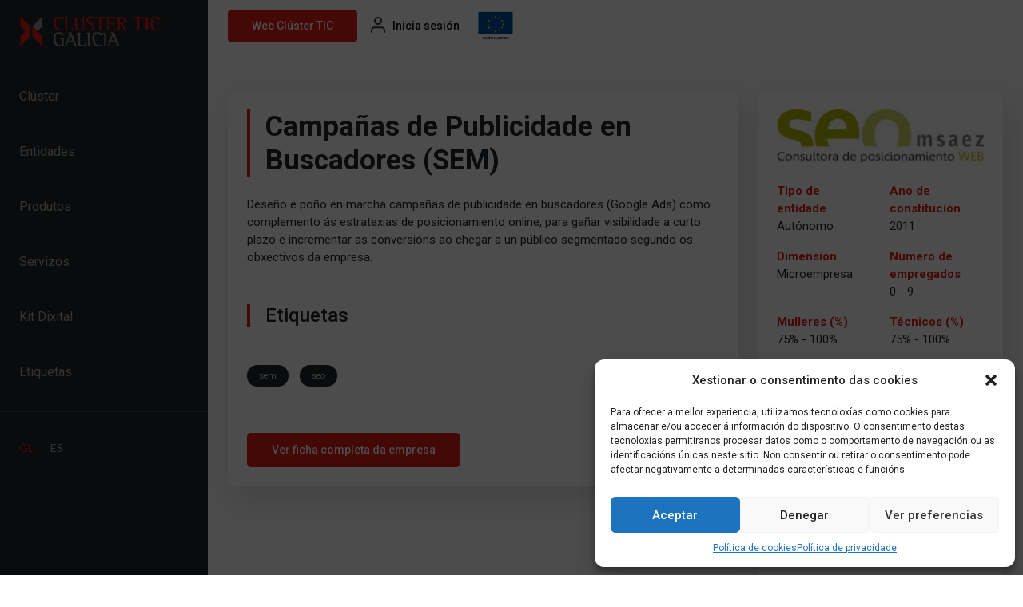

--- FILE ---
content_type: image/svg+xml
request_url: https://mapatic.clusterticgalicia.com/wp-content/themes/cluster-tic/images/ico-web.svg
body_size: 887
content:
<svg xmlns="http://www.w3.org/2000/svg" width="19.175" height="19.179" viewBox="0 0 19.175 19.179">
  <path id="globe" d="M13.011,13.877C12.451,10.424,11.128,8,9.589,8s-2.861,2.424-3.422,5.877ZM5.877,17.589A24.236,24.236,0,0,0,6,20.064H13.17a24.235,24.235,0,0,0,.128-2.475,24.236,24.236,0,0,0-.128-2.475H6A24.236,24.236,0,0,0,5.877,17.589Zm12.555-3.712A9.61,9.61,0,0,0,12.323,8.4a13.05,13.05,0,0,1,1.933,5.475ZM6.852,8.4A9.6,9.6,0,0,0,.746,13.877H4.922A13,13,0,0,1,6.852,8.4Zm11.995,6.713H14.411c.081.812.128,1.643.128,2.475s-.046,1.663-.128,2.475h4.431a9.507,9.507,0,0,0,.333-2.475A9.673,9.673,0,0,0,18.846,15.115ZM4.64,17.589c0-.831.046-1.663.128-2.475H.333a9.374,9.374,0,0,0,0,4.949H4.764C4.686,19.252,4.64,18.421,4.64,17.589ZM6.167,21.3c.561,3.453,1.883,5.877,3.422,5.877s2.861-2.424,3.422-5.877Zm6.16,5.475A9.619,9.619,0,0,0,18.436,21.3H14.26A13.051,13.051,0,0,1,12.327,26.777ZM.746,21.3a9.61,9.61,0,0,0,6.109,5.475A13.051,13.051,0,0,1,4.922,21.3H.746Z" transform="translate(0 -8)" fill="#3e3e3e"/>
</svg>


--- FILE ---
content_type: image/svg+xml
request_url: https://mapatic.clusterticgalicia.com/wp-content/themes/cluster-tic/images/ico-telefono.svg
body_size: 333
content:
<svg xmlns="http://www.w3.org/2000/svg" width="19.426" height="19.426" viewBox="0 0 19.426 19.426">
  <path id="phone" d="M.7.923,4.641.012A.916.916,0,0,1,5.685.54L7.506,4.789a.908.908,0,0,1-.262,1.062l-2.3,1.882a14.061,14.061,0,0,0,6.723,6.723l1.882-2.3a.91.91,0,0,1,1.062-.262l4.249,1.821a.921.921,0,0,1,.531,1.047l-.911,3.946a.91.91,0,0,1-.888.706A17.6,17.6,0,0,1-.01,1.811.909.909,0,0,1,.7.923Z" transform="translate(0.01 0.011)" fill="#3e3e3e"/>
</svg>
